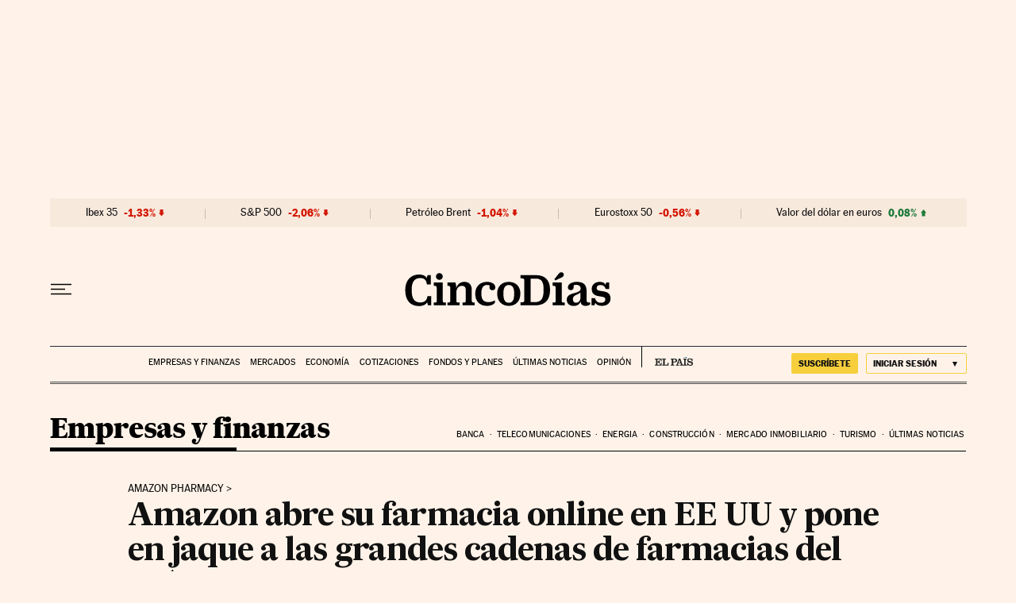

--- FILE ---
content_type: application/javascript; charset=utf-8
request_url: https://fundingchoicesmessages.google.com/f/AGSKWxV9_eErGvtWbIMUb3B_kzcsgbr1x7JngnB31w_ckj_5pt9Guy8QjXoSuwhQX5P8xesgI9fUch3kZTR4eqmb0HK1k9mtxXsUNcwNnYqlYTHoEtksrRS35pT9uBR92cghpBw6Uu0Z8Aed8a24G8w03xk2yJ46y42HysE0SCAFmyBGrr-_A3sxg5AYzk_M/_.468x60/_theme/ads//ads468x60_/news_ad./?view=ad
body_size: -1288
content:
window['b3a8306d-927a-493d-a3c2-a76d43a089e7'] = true;

--- FILE ---
content_type: application/javascript; charset=utf-8
request_url: https://fundingchoicesmessages.google.com/f/AGSKWxUT96mJ_P7R02hIIfnZIHX14CRJ_3cAy3qrWrlWQfRBNNOhjBTLm0DA90vbVF88bAheArx0NL20sCRHgUK0s4M5wVF0mqyln-mjPe0OA_0FlC0MrjBYqYu8-7lJDsIY8bqbSoQ=?fccs=W251bGwsbnVsbCxudWxsLG51bGwsbnVsbCxudWxsLFsxNzY4OTc1MTYwLDcwODAwMDAwMF0sbnVsbCxudWxsLG51bGwsW251bGwsWzcsNl0sbnVsbCxudWxsLG51bGwsbnVsbCxudWxsLG51bGwsbnVsbCxudWxsLG51bGwsMV0sImh0dHBzOi8vY2luY29kaWFzLmVscGFpcy5jb20vY2luY29kaWFzLzIwMjAvMTEvMTcvY29tcGFuaWFzLzE2MDU2MjA5NzNfMjIxMDUzLmh0bWwiLG51bGwsW1s4LCI5b0VCUi01bXFxbyJdLFs5LCJlbi1VUyJdLFsxNiwiWzEsMSwxXSJdLFsxOSwiMiJdLFsxNywiWzBdIl0sWzI0LCIiXSxbMjksImZhbHNlIl1dXQ
body_size: 101
content:
if (typeof __googlefc.fcKernelManager.run === 'function') {"use strict";this.default_ContributorServingResponseClientJs=this.default_ContributorServingResponseClientJs||{};(function(_){var window=this;
try{
var qp=function(a){this.A=_.t(a)};_.u(qp,_.J);var rp=function(a){this.A=_.t(a)};_.u(rp,_.J);rp.prototype.getWhitelistStatus=function(){return _.F(this,2)};var sp=function(a){this.A=_.t(a)};_.u(sp,_.J);var tp=_.ed(sp),up=function(a,b,c){this.B=a;this.j=_.A(b,qp,1);this.l=_.A(b,_.Pk,3);this.F=_.A(b,rp,4);a=this.B.location.hostname;this.D=_.Fg(this.j,2)&&_.O(this.j,2)!==""?_.O(this.j,2):a;a=new _.Qg(_.Qk(this.l));this.C=new _.dh(_.q.document,this.D,a);this.console=null;this.o=new _.mp(this.B,c,a)};
up.prototype.run=function(){if(_.O(this.j,3)){var a=this.C,b=_.O(this.j,3),c=_.fh(a),d=new _.Wg;b=_.hg(d,1,b);c=_.C(c,1,b);_.jh(a,c)}else _.gh(this.C,"FCNEC");_.op(this.o,_.A(this.l,_.De,1),this.l.getDefaultConsentRevocationText(),this.l.getDefaultConsentRevocationCloseText(),this.l.getDefaultConsentRevocationAttestationText(),this.D);_.pp(this.o,_.F(this.F,1),this.F.getWhitelistStatus());var e;a=(e=this.B.googlefc)==null?void 0:e.__executeManualDeployment;a!==void 0&&typeof a==="function"&&_.To(this.o.G,
"manualDeploymentApi")};var vp=function(){};vp.prototype.run=function(a,b,c){var d;return _.v(function(e){d=tp(b);(new up(a,d,c)).run();return e.return({})})};_.Tk(7,new vp);
}catch(e){_._DumpException(e)}
}).call(this,this.default_ContributorServingResponseClientJs);
// Google Inc.

//# sourceURL=/_/mss/boq-content-ads-contributor/_/js/k=boq-content-ads-contributor.ContributorServingResponseClientJs.en_US.9oEBR-5mqqo.es5.O/d=1/exm=ad_blocking_detection_executable,kernel_loader,loader_js_executable/ed=1/rs=AJlcJMwtVrnwsvCgvFVyuqXAo8GMo9641A/m=cookie_refresh_executable
__googlefc.fcKernelManager.run('\x5b\x5b\x5b7,\x22\x5b\x5bnull,\\\x22elpais.com\\\x22,\\\x22AKsRol9zzVNZQ4b6AYndjxeuOArRXSbE8ZAGaX0WQICG91DUOvLF45WtMOsfr4w-1iIFqF-rR1-fi4qhR2NJA7C0ScS_l3bDiOhrJgJUrUBvrJsU7Qbs90xvPolwQY82kNutlvfE0xfompXCBQFrzDD1P10R5hLj5g\\\\u003d\\\\u003d\\\x22\x5d,null,\x5b\x5bnull,null,null,\\\x22https:\/\/fundingchoicesmessages.google.com\/f\/AGSKWxWUJPUl_Y9FiaB8x9vIJm7NiJCgfm6D_t_D0FdVxEWn1gXvxtKA5hBUDqyNLYpkQ59QdJbhypGXlpSmCTKsiQPc8ysPJBHMGVLGSo-BkXiJ80sY3cjykimqtSa0EWb_sZytivw\\\\u003d\\\x22\x5d,null,null,\x5bnull,null,null,\\\x22https:\/\/fundingchoicesmessages.google.com\/el\/AGSKWxXhFmeE-slj3mnoH0brY1JsvrOCAIxx2bvUDStc5HsGcvl3YlJ8G5W3tstqVMQsDfzylB8G0-QIlWFQ0kVjqnbYyTA6iZ9Uxn7SvTTB2o1GRJwWzQGYSUrh4BtwyvpG4z8JaQk\\\\u003d\\\x22\x5d,null,\x5bnull,\x5b7,6\x5d,null,null,null,null,null,null,null,null,null,1\x5d\x5d,\x5b3,1\x5d\x5d\x22\x5d\x5d,\x5bnull,null,null,\x22https:\/\/fundingchoicesmessages.google.com\/f\/AGSKWxWb4zp1UOPFB_8AqcsGNWi-haiC_3IaP0NCnPoh9zVbfw6BgC-33eO1Y_0K_FvPxmodlgvbEGxu44Sg41z4MCscdmLCSQl2nPAJk0fUxvSTYXbh1LVsmHUz630WuKIRpPvxbrE\\u003d\x22\x5d\x5d');}